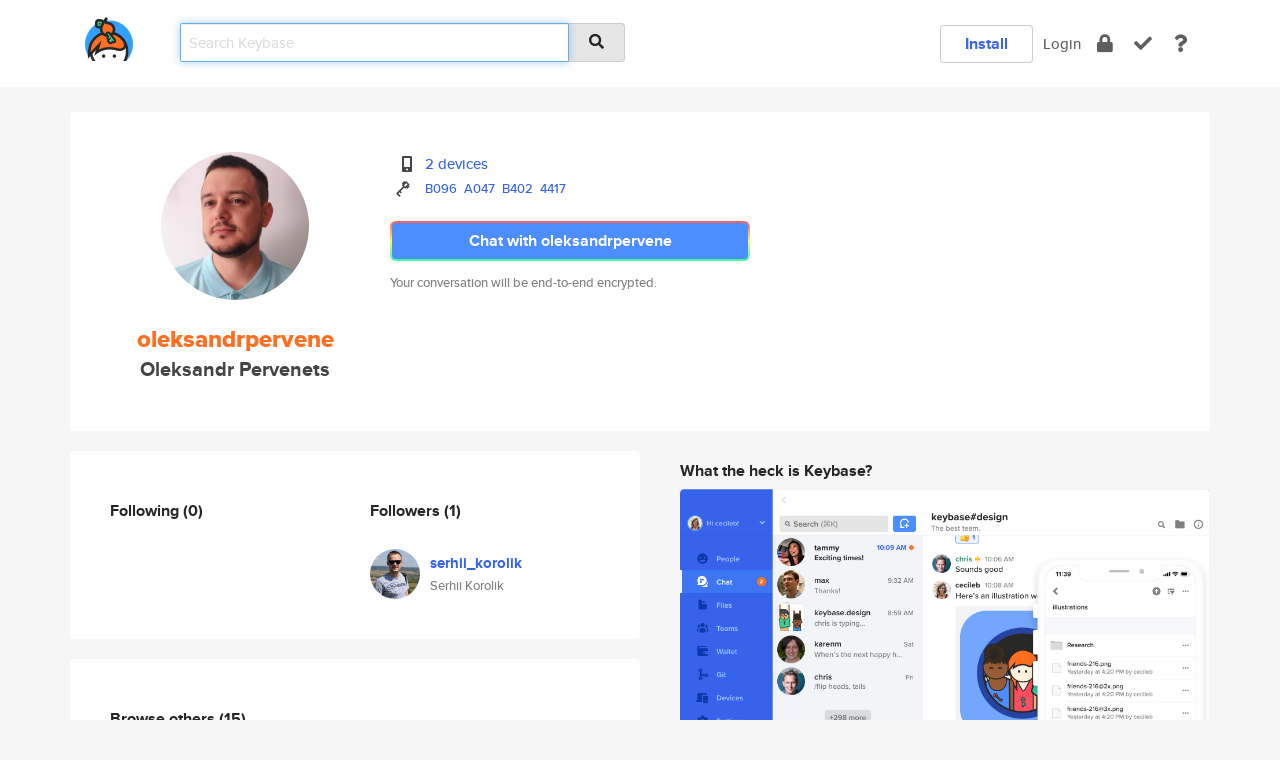

--- FILE ---
content_type: text/html; charset=utf-8
request_url: https://keybase.io/oleksandrpervene
body_size: 5504
content:
<!DOCTYPE html>
<html id="">

  <!--~~~~~~~~~~~~~~~~~~~~~~~~~~~~~~~~~~~~~~~~~~~~~~~~~~~~~~~~~~~~~~~~~~~~~~~~

                              K E Y   B A S E

                            crypto for everyone

                        because no one we know ever
                      seems to have a public key. :-(

     No Google Analytics or other 3rd party hosted script tags on Keybase.

     And this has the added bonus that we'll never be able to serve ad code.

                                    \o/  \o/
                                  keybase team

  ~~~~~~~~~~~~~~~~~~~~~~~~~~~~~~~~~~~~~~~~~~~~~~~~~~~~~~~~~~~~~~~~~~~~~~~~~-->

  <head>
    <title>oleksandrpervene (Oleksandr Pervenets) | Keybase</title>
    <meta       name="viewport"    content="width=device-width, initial-scale=1.0, maximum-scale=1.0, user-scalable=no">
    <link       href="/_/brew/_/52e9d104/sitewide-css.css"      rel="stylesheet">
    
    <script type="text/javascript" nonce="7e3681c0-1e4c-4334-8f21-5a479619c865" src="/_/brew/_/906baaf9/sitewide-js.js"></script>

    <meta    charset="UTF-8" />
    

<meta name="Description" content="oleksandrpervene (Oleksandr Pervenets) is now on Keybase, an open source app for encryption and cryptography."><meta property="og:description" content="oleksandrpervene (Oleksandr Pervenets) is now on Keybase, an open source app for encryption and cryptography."><meta name="twitter:image" content="https://s3.amazonaws.com/keybase_processed_uploads/6ec80e92aaff9d7fc99de01afd54cb05_360_360.jpg"><meta name="twitter:title" content="oleksandrpervene (Oleksandr Pervenets) on Keybase"><meta name="twitter:description" content="oleksandrpervene (Oleksandr Pervenets) is now on Keybase, an open source app for encryption and cryptography."><meta property="og:image"  content="https://s3.amazonaws.com/keybase_processed_uploads/6ec80e92aaff9d7fc99de01afd54cb05_360_360.jpg"><meta property="og:image:width" content="360"><meta property="og:image:height" content="360">

    <script type="text/javascript" nonce="7e3681c0-1e4c-4334-8f21-5a479619c865">
    window.csrf_token="lgHZIDlhOTc1NzA1OTg0YTY4ODNhYTZiNDliYmI1YjAzYzA4zmlsjyrOAxcEAMDEIFDxsLAGK54nwcPtRBP/d8gExlJRjvz+sg1MCwPE63lY";
    </script>
  </head>

  
  <body id="">
  <div class="run-mode run-mode-prod">
    <div class="grid-monitor"> 
      <input id="url_base" type="hidden" value="https://keybase.io/"/>

        <div id="navbar-top">
          <div class="navbar navbar-fixed-top navbar-default" role="navigation" data-active-tab="">

            <div class="container navbar-container">
              <div class="row">

                <div class="col-xs-2 col-sm-1">
                  <div class="navbar-header">
                    <div class="navbar-brand">
                      <a href="/" aria-label="home">
                        <img src="/images/icons/icon-keybase-logo-48.png" srcset="/images/icons/icon-keybase-logo-48@2x.png 2x" width="48" height="48" />
                      </a>
                    </div>
                    <div class="staging-notice">Keybase Staging Server</div>
                  </div>
                </div>

                <div class="col-xs-10 col-sm-5">
                  <div class="nav-search-wrapper">
                    <div class="input-group form-group">
                      <input type="text" class="form-control auto-focus nav-search-input  " data-focus-priority="0" placeholder="Search Keybase"
                      autocapitalize="off" autocorrect="off" autocomplete="off" spellcheck="false">
                      <span class="input-group-addon"><i class="fas fa-search"></i></span>
                    </div>
                  </div>
                </div>

                <div class="col-xs-12 col-sm-6">    

      <table class="nav navbar-right navbar-buttons pull-right">
        <tr>
        
            <td>
              
              <a href="/download" class="btn btn-secondary">Install</a>
            </td>
            <td><a onclick="return false;" href="#_" class="navbar-link link-login ">Login</a></td>
            <td class="nav-btn "><div class="auto-tooltip" title="Encrypt"><a href="/encrypt" aria-label="encrypt"><i class="fas fa-lock"></i></a></div></td>
            <td class="nav-btn " ><div class="auto-tooltip" title="Verify"><a href="/verify" aria-label="verify"><i class="fas fa-check"></i></a></div></td>
            <td class="hidden-xs nav-btn "   ><div class="auto-tooltip" title="Docs"><a href="http://book.keybase.io" aria-label="docs"><i class="fas fa-question"></i></a></div></td>
          
        </tr>
      </table>
</div>

              </div>
            </div>
          </div>
        </div>



      
    

<div id="autoreset-event-error" class="container alert alert-warning" style="text-align:center; display:none;">
  <span id="autoreset-event-error-msg">  </span>
  <button type="button" class="close"><span id="autoreset-event-error-close">×</span></button>
</div>
<div id="autoreset-event-success" class="container alert alert-success" style="text-align:center; display:none;">
  <span id="autoreset-event-success-msg">  </span>
  <button type="button" class="close"><span id="autoreset-event-success-close">×</span></button>
</div>




      
      <div class="modal modal-primary" id="shared-modal" data-backdrop="static">
      </div>

      
      <div class="content">
        

<input type="hidden" id="is-self-view" value="0">
<div id="page-user">


    <div class="user-header">
    <div class="container">
      <div class="row header-row kb-main-card">
        <div class="col-sm-4 col-lg-3 col-profile-heading">
          
<div class="profile-heading" data-username="oleksandrpervene" data-uid="046a67635b4af5c7539685db9f5a1619">

  <div class="picture user-profile-picture">
    
        <img src="https://s3.amazonaws.com/keybase_processed_uploads/6ec80e92aaff9d7fc99de01afd54cb05_360_360.jpg" class="img-circle" width="148" height="148">
      
  </div>


  <div class="full-name ">
    <div class="username ">oleksandrpervene</div>
    
        Oleksandr Pervenets
      
  </div>
  

  

</div>

        </div>
        <div class="col-sm-8 col-lg-9 col-identity-heading">
          
<div class="identity-heading">

  <div class="visible-xs">
    
<div class="track-action-wrapper">
  

  <span class="btn-gradient"><a href="#_" onclick="return false;" class="btn btn-primary   app-redirector app-redirector-primary" data-app-target="chat/oleksandrpervene"><span class="hidden-xs">Chat with oleksandrpervene</span><span class="visible-xs">Start a chat</span></a></span><br/>
  <span class="small">Your conversation will be end-to-end encrypted.</span>

  

</div>

  </div>

  <div class="row">
    <div class="col-sm-7">
        
    

        

  <div class="identity-table">
    
        <div class="it-item">
          <i class="icon-kb-iconfont-identity-devices"></i>
          <a href="/oleksandrpervene/devices">2 devices</a>
        </div>
      


<!-- <li></li> -->

<div class="it-item">
  <img class="it-icon" width="16px" height="16px"
     srcset="/images/paramproofs/services/pgp/logo_black_16.png 16w, /images/paramproofs/services/pgp/logo_black_16@2x.png 32w" />

  
  <span class="proof-tags">
    <a href="#show-public"
   onclick="return false;"
   class="link-show-public"
   data-kid="0101540feac62b26df84e1c884dc6720a2fb75c38d122b9fa7c04456a727e91337790a"
><span class="pgp-fingerprint"><span class="even">B096</span><span class="odd">A047</span><span class="even">B402</span><span class="odd">4417</span></span></a>

    
  </span>
</div>

    <div class="clearfix"></div>
  </div>

        
<div class="identity-table">
  

  <div class="clearfix"></div>
</div>

    </div>
    <div class="col-sm-5 col-dropdown">
        

    </div>
  </div>

  

  <div class="hidden-xs">
    
<div class="track-action-wrapper">
  

  <span class="btn-gradient"><a href="#_" onclick="return false;" class="btn btn-primary btn-md app-redirector app-redirector-primary" data-app-target="chat/oleksandrpervene"><span class="hidden-xs">Chat with oleksandrpervene</span><span class="visible-xs">Start a chat</span></a></span><br/>
  <span class="small">Your conversation will be end-to-end encrypted.</span>

  

</div>

  </div>

</div>

        </div>
      </div>
    </div>
  </div>

  <div class="user-body">

    <div class="container">
      <div class="row">
        <div class="col-md-6 col-tracking-table">

          

          

<div class="tracking" id="profile-tracking-section">
  
    <div class="row">
      <div class="col-xs-12 kb-main-card">

          <div class="row">
            <div class="col-xs-6 tracking-col">
              <h4>Following <span class="num">(0)</span></h4>
              <table class="follower-table">
                

              </table>
            </div>
            <div class="col-xs-6 trackers-col">
              <h4>Followers <span class="num">(1)</span></h4>
              <table class="follower-table">
                
      <tr data-uid="e978d61133df8adb88a90c5a95a78e19" class="follower-row">
        <td>
          
              <a href="/serhii_korolik"><img class="img img-circle" src="https://s3.amazonaws.com/keybase_processed_uploads/517c4ee538d47621c6ebf23255b94505_200_200.jpg" width="50" height="50"></a>
            
        </td>
        <td class="td-follower-info">
          <a href="/serhii_korolik" class="username ">serhii_korolik</a><br/>
          <span class="small">Serhii Korolik</span>
        </td>
      </tr>
    

              </table>
            </div>
          </div>
        </div>
      </div>

    

  
      <div class="row row-other-people">
        <div class="col-xs-12 kb-main-card">
          <div class="row">
            <div class="col-xs-12">
              <h4>Browse others <span class="num">(15)</span></h4>
            </div>
            
                <div class="col-xs-6 trackers-col">
                  <table class="follower-table">
                    
      <tr data-uid="3a104e7a5855e2be7c7b596ad2ce8219" class="follower-row">
        <td>
          
              <a href="/gabrielmoura"><img class="img img-circle" src="https://s3.amazonaws.com/keybase_processed_uploads/961cdcbd294c4b5c3629c3c4b15de105_200_200.jpg" width="50" height="50"></a>
            
        </td>
        <td class="td-follower-info">
          <a href="/gabrielmoura" class="username ">gabrielmoura</a><br/>
          <span class="small">Gabriel Moura</span>
        </td>
      </tr>
    

                  </table>
                </div>
              
                <div class="col-xs-6 trackers-col">
                  <table class="follower-table">
                    
      <tr data-uid="3a7dd23bc7dbf6afbeb0a9147fa8b519" class="follower-row">
        <td>
          
              <a href="/reynold"><img class="img img-circle" src="https://s3.amazonaws.com/keybase_processed_uploads/3d267e324b6341f43ecc357e38257705_200_200_square_200.jpeg" width="50" height="50"></a>
            
        </td>
        <td class="td-follower-info">
          <a href="/reynold" class="username ">reynold</a><br/>
          <span class="small">Jaurik</span>
        </td>
      </tr>
    

                  </table>
                </div>
              
                <div class="col-xs-6 trackers-col">
                  <table class="follower-table">
                    
      <tr data-uid="3a066cd366dd36bba8e50e829cf28c19" class="follower-row">
        <td>
          
              <a href="/rociopaniagua"><img class="img img-circle" src="/images/no-photo/placeholder-avatar-180-x-180.png" width="50" height="50"></a>
            
        </td>
        <td class="td-follower-info">
          <a href="/rociopaniagua" class="username ">rociopaniagua</a><br/>
          <span class="small"></span>
        </td>
      </tr>
    

                  </table>
                </div>
              
                <div class="col-xs-6 trackers-col">
                  <table class="follower-table">
                    
      <tr data-uid="3a27e9027f63306c3c63164829cc6419" class="follower-row">
        <td>
          
              <a href="/andreadavis"><img class="img img-circle" src="/images/no-photo/placeholder-avatar-180-x-180.png" width="50" height="50"></a>
            
        </td>
        <td class="td-follower-info">
          <a href="/andreadavis" class="username ">andreadavis</a><br/>
          <span class="small">Andrea Davis</span>
        </td>
      </tr>
    

                  </table>
                </div>
              
                <div class="col-xs-6 trackers-col">
                  <table class="follower-table">
                    
      <tr data-uid="3aa511df37232711e8fa72f913671519" class="follower-row">
        <td>
          
              <a href="/hey_its_me"><img class="img img-circle" src="https://s3.amazonaws.com/keybase_processed_uploads/2b266feacfcd0a10367f147dd007dc05_200_200.jpg" width="50" height="50"></a>
            
        </td>
        <td class="td-follower-info">
          <a href="/hey_its_me" class="username ">hey_its_me</a><br/>
          <span class="small">Abs</span>
        </td>
      </tr>
    

                  </table>
                </div>
              
                <div class="col-xs-6 trackers-col">
                  <table class="follower-table">
                    
      <tr data-uid="3a16c331cadb047202d5d107c57be119" class="follower-row">
        <td>
          
              <a href="/uva000"><img class="img img-circle" src="https://s3.amazonaws.com/keybase_processed_uploads/6dd406e0f32e1a7010bbee4cc7de0005_200_200.jpg" width="50" height="50"></a>
            
        </td>
        <td class="td-follower-info">
          <a href="/uva000" class="username ">uva000</a><br/>
          <span class="small">Thor Muto Asmund</span>
        </td>
      </tr>
    

                  </table>
                </div>
              
                <div class="col-xs-6 trackers-col">
                  <table class="follower-table">
                    
      <tr data-uid="3a7b4902a2628998cb1c2ef05b04eb19" class="follower-row">
        <td>
          
              <a href="/ptvirgo"><img class="img img-circle" src="https://s3.amazonaws.com/keybase_processed_uploads/5fbf37a07a585c1b67c1e79a32450505_200_200.jpg" width="50" height="50"></a>
            
        </td>
        <td class="td-follower-info">
          <a href="/ptvirgo" class="username ">ptvirgo</a><br/>
          <span class="small">Pablo Virgo</span>
        </td>
      </tr>
    

                  </table>
                </div>
              
                <div class="col-xs-6 trackers-col">
                  <table class="follower-table">
                    
      <tr data-uid="3acf524ddcf637e0b0f565b8dced6f19" class="follower-row">
        <td>
          
              <a href="/missari"><img class="img img-circle" src="https://s3.amazonaws.com/keybase_processed_uploads/878cf767bdf5efa39c1cc71568aa9705_200_200.jpg" width="50" height="50"></a>
            
        </td>
        <td class="td-follower-info">
          <a href="/missari" class="username ">missari</a><br/>
          <span class="small">Bryan Barreto</span>
        </td>
      </tr>
    

                  </table>
                </div>
              
                <div class="col-xs-6 trackers-col">
                  <table class="follower-table">
                    
      <tr data-uid="3ae817e11a0380da8f1726c0bf952b19" class="follower-row">
        <td>
          
              <a href="/byronmurgatroyd"><img class="img img-circle" src="https://s3.amazonaws.com/keybase_processed_uploads/98b057b733a01a414111581bb9a3d205_200_200.jpg" width="50" height="50"></a>
            
        </td>
        <td class="td-follower-info">
          <a href="/byronmurgatroyd" class="username ">byronmurgatroyd</a><br/>
          <span class="small">Byron Murgatroyd</span>
        </td>
      </tr>
    

                  </table>
                </div>
              
                <div class="col-xs-6 trackers-col">
                  <table class="follower-table">
                    
      <tr data-uid="3a1dd43c098048205d0e97ef7a8a3e19" class="follower-row">
        <td>
          
              <a href="/wkirby"><img class="img img-circle" src="https://s3.amazonaws.com/keybase_processed_uploads/c3dfdfd0fd0dc4b8bd5baa071e829a05_200_200_square_200.jpeg" width="50" height="50"></a>
            
        </td>
        <td class="td-follower-info">
          <a href="/wkirby" class="username ">wkirby</a><br/>
          <span class="small">Wyatt Kirby</span>
        </td>
      </tr>
    

                  </table>
                </div>
              
                <div class="col-xs-6 trackers-col">
                  <table class="follower-table">
                    
      <tr data-uid="3ac32b1e86d957d5998cd02462b6d119" class="follower-row">
        <td>
          
              <a href="/kav_3388"><img class="img img-circle" src="https://s3.amazonaws.com/keybase_processed_uploads/8b511ba3512ac94de1f408f7bfe23a05_200_200.jpg" width="50" height="50"></a>
            
        </td>
        <td class="td-follower-info">
          <a href="/kav_3388" class="username ">kav_3388</a><br/>
          <span class="small"></span>
        </td>
      </tr>
    

                  </table>
                </div>
              
                <div class="col-xs-6 trackers-col">
                  <table class="follower-table">
                    
      <tr data-uid="3a1e93dd364e2eb5343f3f929099f019" class="follower-row">
        <td>
          
              <a href="/millsy"><img class="img img-circle" src="https://s3.amazonaws.com/keybase_processed_uploads/e229e8fe1301132f12f34f380a99e105_200_200.jpg" width="50" height="50"></a>
            
        </td>
        <td class="td-follower-info">
          <a href="/millsy" class="username ">millsy</a><br/>
          <span class="small">Chris Mills</span>
        </td>
      </tr>
    

                  </table>
                </div>
              
                <div class="col-xs-6 trackers-col">
                  <table class="follower-table">
                    
      <tr data-uid="3a22fa45c090d7c914f405ccea1a5719" class="follower-row">
        <td>
          
              <a href="/jln"><img class="img img-circle" src="/images/no-photo/placeholder-avatar-180-x-180.png" width="50" height="50"></a>
            
        </td>
        <td class="td-follower-info">
          <a href="/jln" class="username ">jln</a><br/>
          <span class="small">Julien Tinnes</span>
        </td>
      </tr>
    

                  </table>
                </div>
              
                <div class="col-xs-6 trackers-col">
                  <table class="follower-table">
                    
      <tr data-uid="3a645be715ea44c1e80e6075a44cfe19" class="follower-row">
        <td>
          
              <a href="/chrissnavely"><img class="img img-circle" src="https://s3.amazonaws.com/keybase_processed_uploads/8198693b90fc8046d32e9157595e3f05_200_200.jpg" width="50" height="50"></a>
            
        </td>
        <td class="td-follower-info">
          <a href="/chrissnavely" class="username ">chrissnavely</a><br/>
          <span class="small">Christopher SNavely</span>
        </td>
      </tr>
    

                  </table>
                </div>
              
                <div class="col-xs-6 trackers-col">
                  <table class="follower-table">
                    
      <tr data-uid="3aee172081fed235e70781b641a4b619" class="follower-row">
        <td>
          
              <a href="/nhalstead"><img class="img img-circle" src="https://s3.amazonaws.com/keybase_processed_uploads/d4ee2a61ea78e57a88b2dc1841ea0e05_200_200.jpeg" width="50" height="50"></a>
            
        </td>
        <td class="td-follower-info">
          <a href="/nhalstead" class="username ">nhalstead</a><br/>
          <span class="small">Noah Halstead</span>
        </td>
      </tr>
    

                  </table>
                </div>
              
          </div>
        </div>
      </div>
    
</div>


        </div>
        <div class="col-md-6 col-stuff kb-sub-card">
          

<div class="command-line-examples hidden-xs">
  
      <h4>What the heck is Keybase?</h4>
    
  <img id="screenshot1" class="img img-responsive" src="/images/screenshots/keybase-nav-v2.png" width="1550" height="1103">
  <p style="text-align:center;margin-top:30px;"></p>

    <center style="margin-bottom:30px;">
      
    <div class="install-badge">
      <a
        href="#_"
        data-use-direct="true"
        data-target="https://prerelease.keybase.io/Keybase.dmg"
        data-platform="macOS"
        data-context="user-stuff-col"
        class="install-link"
      >
        <img
          srcset="/images/badges/install-badge-macos-168-56.png, /images/badges/install-badge-macos-168-56@2x.png 2x, /images/badges/install-badge-macos-168-56@3x.png 3x"
          src="/images/badges/install-badge-macos-168-56@3x.png"
          width="168"
          height="56"
        >
      </a>

      
    </div>
  

    </center>

  
      <h3 id="keybase-is-an-open-source-app">Keybase is an open source app</h3>
<p>Keybase comes with everything you need to manage your identity,
create secure chats, and share files privately. It&#39;s free.</p>
<p>It&#39;s fun too.</p>
<p>Over 100,000 people have joined Keybase so far to prove their identities, and it&#39;s growing rapidly.</p>

    



</div>

        </div>
      </div>
    </div>
  </div>

</div>

      </div>

      <div class="footer">
  
      <div class="container hidden-xs">
        <div class="row">
          <div class="col-xs-12 col-sm-6 col-md-5 col-lg-4">
            <img src="/images/walkthrough/footprints_transp.png"  class="img-responsive" width="1000" height="272">
          </div>
        </div>
      </div>
    

<div class="container text-center hidden-xs">
  <div>

    <small>
      Keybase, 2026
    | Available within Tor at <strong>http://keybase5wmilwokqirssclfnsqrjdsi7jdir5wy7y7iu3tanwmtp6oid.onion</strong><br/><br/>

    </small>

      <a href="/download">install Keybase</a>
      | <a href="/blog">read our blog</a>
      | <a href="/docs">documentation</a>
      | <a href="/docs/bug_reporting">bug reporting</a>
      | <a href="/docs/secadv">security advisories</a>
      <br><a href="/docs/terms">terms</a>
      &amp; <a href="/docs/privacypolicy">privacy</a>
      &amp; <a href="/docs/california-ccpa">california ccpa</a>
      &amp; <a href="/docs/acceptable-use-policy">acceptable use</a><br>
        <a href="/jobs">jobs @ keybase</a>
    </div>
  </div>
</div>
<div class="container text-center visible-xs" id="mobile-footer" style="padding:20px 0">

  

  <div style="margin-bottom:20px">
    <a href="https://github.com/keybase/client/issues" rel="noopener noreferrer">Please send us feedback &amp; bug reports</a>.
  </div>
  Keybase, 2026
    | <a href="/blog">read our blog</a>
    <br><a href="/docs/terms">terms</a>
    &amp; <a href="/docs/privacypolicy">privacy</a>
    &amp; <a href="/docs/secadv">security advisories</a>
    &amp; <a href="/docs/california-ccpa">california ccpa</a>
    &amp; <a href="/docs/acceptable-use-policy">acceptable use</a>
  </div>
</div>


    </div>
  </div>
  <script type="text/javascript" nonce="7e3681c0-1e4c-4334-8f21-5a479619c865">
    window.session = new Session()
    window.run_mode = "prod";
  </script>
  </body>
</html>
